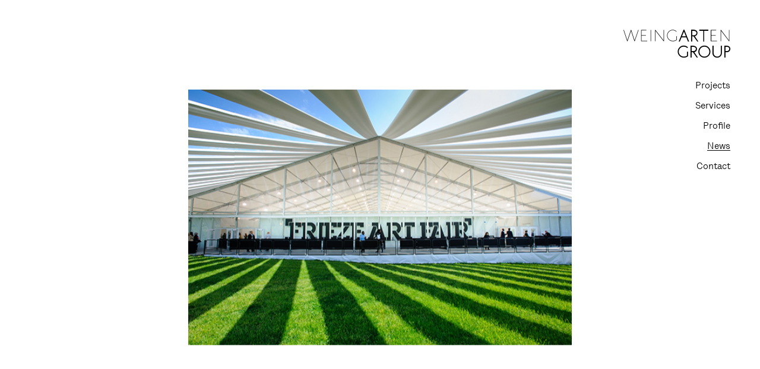

--- FILE ---
content_type: text/html; charset=UTF-8
request_url: https://weingartenartgroup.com/frieze-new-york-2016-your-wag-survival-guide-to-making-the-most-out-of-your-visit/
body_size: 15267
content:
<!doctype html>
  <html class="no-js" lang="en">
	<head>
		<meta charset="utf-8">
<script type="text/javascript">
/* <![CDATA[ */
var gform;gform||(document.addEventListener("gform_main_scripts_loaded",function(){gform.scriptsLoaded=!0}),document.addEventListener("gform/theme/scripts_loaded",function(){gform.themeScriptsLoaded=!0}),window.addEventListener("DOMContentLoaded",function(){gform.domLoaded=!0}),gform={domLoaded:!1,scriptsLoaded:!1,themeScriptsLoaded:!1,isFormEditor:()=>"function"==typeof InitializeEditor,callIfLoaded:function(o){return!(!gform.domLoaded||!gform.scriptsLoaded||!gform.themeScriptsLoaded&&!gform.isFormEditor()||(gform.isFormEditor()&&console.warn("The use of gform.initializeOnLoaded() is deprecated in the form editor context and will be removed in Gravity Forms 3.1."),o(),0))},initializeOnLoaded:function(o){gform.callIfLoaded(o)||(document.addEventListener("gform_main_scripts_loaded",()=>{gform.scriptsLoaded=!0,gform.callIfLoaded(o)}),document.addEventListener("gform/theme/scripts_loaded",()=>{gform.themeScriptsLoaded=!0,gform.callIfLoaded(o)}),window.addEventListener("DOMContentLoaded",()=>{gform.domLoaded=!0,gform.callIfLoaded(o)}))},hooks:{action:{},filter:{}},addAction:function(o,r,e,t){gform.addHook("action",o,r,e,t)},addFilter:function(o,r,e,t){gform.addHook("filter",o,r,e,t)},doAction:function(o){gform.doHook("action",o,arguments)},applyFilters:function(o){return gform.doHook("filter",o,arguments)},removeAction:function(o,r){gform.removeHook("action",o,r)},removeFilter:function(o,r,e){gform.removeHook("filter",o,r,e)},addHook:function(o,r,e,t,n){null==gform.hooks[o][r]&&(gform.hooks[o][r]=[]);var d=gform.hooks[o][r];null==n&&(n=r+"_"+d.length),gform.hooks[o][r].push({tag:n,callable:e,priority:t=null==t?10:t})},doHook:function(r,o,e){var t;if(e=Array.prototype.slice.call(e,1),null!=gform.hooks[r][o]&&((o=gform.hooks[r][o]).sort(function(o,r){return o.priority-r.priority}),o.forEach(function(o){"function"!=typeof(t=o.callable)&&(t=window[t]),"action"==r?t.apply(null,e):e[0]=t.apply(null,e)})),"filter"==r)return e[0]},removeHook:function(o,r,t,n){var e;null!=gform.hooks[o][r]&&(e=(e=gform.hooks[o][r]).filter(function(o,r,e){return!!(null!=n&&n!=o.tag||null!=t&&t!=o.priority)}),gform.hooks[o][r]=e)}});
/* ]]> */
</script>

		<meta http-equiv="X-UA-Compatible" content="IE=edge">
		<meta name="viewport" content="width=device-width, initial-scale=1">
    <script src="https://kit.fontawesome.com/1b632437c7.js" crossorigin="anonymous"></script>
		<meta name='robots' content='index, follow, max-image-preview:large, max-snippet:-1, max-video-preview:-1' />

	<!-- This site is optimized with the Yoast SEO plugin v26.6 - https://yoast.com/wordpress/plugins/seo/ -->
	<title>Frieze New York 2016: Your WAG survival guide to making the most out of your visit | Weingarten Art Group | Art Consultants and Advisors</title>
	<meta name="description" content="Art Advisory and consultation for public, corporate and private clients." />
	<link rel="canonical" href="https://weingartenartgroup.com/frieze-new-york-2016-your-wag-survival-guide-to-making-the-most-out-of-your-visit/" />
	<meta property="og:locale" content="en_US" />
	<meta property="og:type" content="article" />
	<meta property="og:title" content="Frieze New York 2016: Your WAG survival guide to making the most out of your visit | Weingarten Art Group | Art Consultants and Advisors" />
	<meta property="og:description" content="Art Advisory and consultation for public, corporate and private clients." />
	<meta property="og:url" content="https://weingartenartgroup.com/frieze-new-york-2016-your-wag-survival-guide-to-making-the-most-out-of-your-visit/" />
	<meta property="og:site_name" content="Weingarten Art Group | Art Consultants and Advisors" />
	<meta property="article:publisher" content="https://www.facebook.com/WeingartenArtGroup" />
	<meta property="article:published_time" content="2016-05-05T13:24:47+00:00" />
	<meta property="article:modified_time" content="2016-05-05T13:27:04+00:00" />
	<meta property="og:image" content="https://weingartenartgroup.com/wp-content/uploads/2016/05/293ab_apr21_frieze_img.jpg" />
	<meta property="og:image:width" content="590" />
	<meta property="og:image:height" content="393" />
	<meta property="og:image:type" content="image/jpeg" />
	<meta name="author" content="WAG" />
	<meta name="twitter:label1" content="Written by" />
	<meta name="twitter:data1" content="WAG" />
	<meta name="twitter:label2" content="Est. reading time" />
	<meta name="twitter:data2" content="2 minutes" />
	<script type="application/ld+json" class="yoast-schema-graph">{"@context":"https://schema.org","@graph":[{"@type":"WebPage","@id":"https://weingartenartgroup.com/frieze-new-york-2016-your-wag-survival-guide-to-making-the-most-out-of-your-visit/","url":"https://weingartenartgroup.com/frieze-new-york-2016-your-wag-survival-guide-to-making-the-most-out-of-your-visit/","name":"Frieze New York 2016: Your WAG survival guide to making the most out of your visit | Weingarten Art Group | Art Consultants and Advisors","isPartOf":{"@id":"https://weingartenartgroup.com/#website"},"primaryImageOfPage":{"@id":"https://weingartenartgroup.com/frieze-new-york-2016-your-wag-survival-guide-to-making-the-most-out-of-your-visit/#primaryimage"},"image":{"@id":"https://weingartenartgroup.com/frieze-new-york-2016-your-wag-survival-guide-to-making-the-most-out-of-your-visit/#primaryimage"},"thumbnailUrl":"https://weingartenartgroup.com/wp-content/uploads/2016/05/293ab_apr21_frieze_img.jpg","datePublished":"2016-05-05T13:24:47+00:00","dateModified":"2016-05-05T13:27:04+00:00","author":{"@id":"https://weingartenartgroup.com/#/schema/person/184f25db51c4ed48333b5627dd92b1bc"},"description":"Art Advisory and consultation for public, corporate and private clients.","breadcrumb":{"@id":"https://weingartenartgroup.com/frieze-new-york-2016-your-wag-survival-guide-to-making-the-most-out-of-your-visit/#breadcrumb"},"inLanguage":"en","potentialAction":[{"@type":"ReadAction","target":["https://weingartenartgroup.com/frieze-new-york-2016-your-wag-survival-guide-to-making-the-most-out-of-your-visit/"]}]},{"@type":"ImageObject","inLanguage":"en","@id":"https://weingartenartgroup.com/frieze-new-york-2016-your-wag-survival-guide-to-making-the-most-out-of-your-visit/#primaryimage","url":"https://weingartenartgroup.com/wp-content/uploads/2016/05/293ab_apr21_frieze_img.jpg","contentUrl":"https://weingartenartgroup.com/wp-content/uploads/2016/05/293ab_apr21_frieze_img.jpg","width":590,"height":393},{"@type":"BreadcrumbList","@id":"https://weingartenartgroup.com/frieze-new-york-2016-your-wag-survival-guide-to-making-the-most-out-of-your-visit/#breadcrumb","itemListElement":[{"@type":"ListItem","position":1,"name":"Home","item":"https://weingartenartgroup.com/"},{"@type":"ListItem","position":2,"name":"Frieze New York 2016: Your WAG survival guide to making the most out of your visit"}]},{"@type":"WebSite","@id":"https://weingartenartgroup.com/#website","url":"https://weingartenartgroup.com/","name":"Weingarten Art Group | Art Consultants and Advisors","description":"","potentialAction":[{"@type":"SearchAction","target":{"@type":"EntryPoint","urlTemplate":"https://weingartenartgroup.com/?s={search_term_string}"},"query-input":{"@type":"PropertyValueSpecification","valueRequired":true,"valueName":"search_term_string"}}],"inLanguage":"en"},{"@type":"Person","@id":"https://weingartenartgroup.com/#/schema/person/184f25db51c4ed48333b5627dd92b1bc","name":"WAG","image":{"@type":"ImageObject","inLanguage":"en","@id":"https://weingartenartgroup.com/#/schema/person/image/","url":"https://secure.gravatar.com/avatar/0bbeca9c605d58a45087870b3a3e5132f995b6033801e8c86503d729454659f2?s=96&d=mm&r=g","contentUrl":"https://secure.gravatar.com/avatar/0bbeca9c605d58a45087870b3a3e5132f995b6033801e8c86503d729454659f2?s=96&d=mm&r=g","caption":"WAG"},"url":"https://weingartenartgroup.com/author/theckpgroup/"}]}</script>
	<!-- / Yoast SEO plugin. -->


<link rel='dns-prefetch' href='//widgetlogic.org' />
<link rel='dns-prefetch' href='//cdnjs.cloudflare.com' />
<link rel='dns-prefetch' href='//unpkg.com' />
<link rel="alternate" type="application/rss+xml" title="Weingarten Art Group | Art Consultants and Advisors &raquo; Frieze New York 2016: Your WAG survival guide to making the most out of your visit Comments Feed" href="https://weingartenartgroup.com/frieze-new-york-2016-your-wag-survival-guide-to-making-the-most-out-of-your-visit/feed/" />
<link rel="alternate" title="oEmbed (JSON)" type="application/json+oembed" href="https://weingartenartgroup.com/wp-json/oembed/1.0/embed?url=https%3A%2F%2Fweingartenartgroup.com%2Ffrieze-new-york-2016-your-wag-survival-guide-to-making-the-most-out-of-your-visit%2F" />
<link rel="alternate" title="oEmbed (XML)" type="text/xml+oembed" href="https://weingartenartgroup.com/wp-json/oembed/1.0/embed?url=https%3A%2F%2Fweingartenartgroup.com%2Ffrieze-new-york-2016-your-wag-survival-guide-to-making-the-most-out-of-your-visit%2F&#038;format=xml" />
<style id='wp-img-auto-sizes-contain-inline-css' type='text/css'>
img:is([sizes=auto i],[sizes^="auto," i]){contain-intrinsic-size:3000px 1500px}
/*# sourceURL=wp-img-auto-sizes-contain-inline-css */
</style>
<style id='wp-block-library-inline-css' type='text/css'>
:root{--wp-block-synced-color:#7a00df;--wp-block-synced-color--rgb:122,0,223;--wp-bound-block-color:var(--wp-block-synced-color);--wp-editor-canvas-background:#ddd;--wp-admin-theme-color:#007cba;--wp-admin-theme-color--rgb:0,124,186;--wp-admin-theme-color-darker-10:#006ba1;--wp-admin-theme-color-darker-10--rgb:0,107,160.5;--wp-admin-theme-color-darker-20:#005a87;--wp-admin-theme-color-darker-20--rgb:0,90,135;--wp-admin-border-width-focus:2px}@media (min-resolution:192dpi){:root{--wp-admin-border-width-focus:1.5px}}.wp-element-button{cursor:pointer}:root .has-very-light-gray-background-color{background-color:#eee}:root .has-very-dark-gray-background-color{background-color:#313131}:root .has-very-light-gray-color{color:#eee}:root .has-very-dark-gray-color{color:#313131}:root .has-vivid-green-cyan-to-vivid-cyan-blue-gradient-background{background:linear-gradient(135deg,#00d084,#0693e3)}:root .has-purple-crush-gradient-background{background:linear-gradient(135deg,#34e2e4,#4721fb 50%,#ab1dfe)}:root .has-hazy-dawn-gradient-background{background:linear-gradient(135deg,#faaca8,#dad0ec)}:root .has-subdued-olive-gradient-background{background:linear-gradient(135deg,#fafae1,#67a671)}:root .has-atomic-cream-gradient-background{background:linear-gradient(135deg,#fdd79a,#004a59)}:root .has-nightshade-gradient-background{background:linear-gradient(135deg,#330968,#31cdcf)}:root .has-midnight-gradient-background{background:linear-gradient(135deg,#020381,#2874fc)}:root{--wp--preset--font-size--normal:16px;--wp--preset--font-size--huge:42px}.has-regular-font-size{font-size:1em}.has-larger-font-size{font-size:2.625em}.has-normal-font-size{font-size:var(--wp--preset--font-size--normal)}.has-huge-font-size{font-size:var(--wp--preset--font-size--huge)}.has-text-align-center{text-align:center}.has-text-align-left{text-align:left}.has-text-align-right{text-align:right}.has-fit-text{white-space:nowrap!important}#end-resizable-editor-section{display:none}.aligncenter{clear:both}.items-justified-left{justify-content:flex-start}.items-justified-center{justify-content:center}.items-justified-right{justify-content:flex-end}.items-justified-space-between{justify-content:space-between}.screen-reader-text{border:0;clip-path:inset(50%);height:1px;margin:-1px;overflow:hidden;padding:0;position:absolute;width:1px;word-wrap:normal!important}.screen-reader-text:focus{background-color:#ddd;clip-path:none;color:#444;display:block;font-size:1em;height:auto;left:5px;line-height:normal;padding:15px 23px 14px;text-decoration:none;top:5px;width:auto;z-index:100000}html :where(.has-border-color){border-style:solid}html :where([style*=border-top-color]){border-top-style:solid}html :where([style*=border-right-color]){border-right-style:solid}html :where([style*=border-bottom-color]){border-bottom-style:solid}html :where([style*=border-left-color]){border-left-style:solid}html :where([style*=border-width]){border-style:solid}html :where([style*=border-top-width]){border-top-style:solid}html :where([style*=border-right-width]){border-right-style:solid}html :where([style*=border-bottom-width]){border-bottom-style:solid}html :where([style*=border-left-width]){border-left-style:solid}html :where(img[class*=wp-image-]){height:auto;max-width:100%}:where(figure){margin:0 0 1em}html :where(.is-position-sticky){--wp-admin--admin-bar--position-offset:var(--wp-admin--admin-bar--height,0px)}@media screen and (max-width:600px){html :where(.is-position-sticky){--wp-admin--admin-bar--position-offset:0px}}

/*# sourceURL=wp-block-library-inline-css */
</style><style id='global-styles-inline-css' type='text/css'>
:root{--wp--preset--aspect-ratio--square: 1;--wp--preset--aspect-ratio--4-3: 4/3;--wp--preset--aspect-ratio--3-4: 3/4;--wp--preset--aspect-ratio--3-2: 3/2;--wp--preset--aspect-ratio--2-3: 2/3;--wp--preset--aspect-ratio--16-9: 16/9;--wp--preset--aspect-ratio--9-16: 9/16;--wp--preset--color--black: #000000;--wp--preset--color--cyan-bluish-gray: #abb8c3;--wp--preset--color--white: #ffffff;--wp--preset--color--pale-pink: #f78da7;--wp--preset--color--vivid-red: #cf2e2e;--wp--preset--color--luminous-vivid-orange: #ff6900;--wp--preset--color--luminous-vivid-amber: #fcb900;--wp--preset--color--light-green-cyan: #7bdcb5;--wp--preset--color--vivid-green-cyan: #00d084;--wp--preset--color--pale-cyan-blue: #8ed1fc;--wp--preset--color--vivid-cyan-blue: #0693e3;--wp--preset--color--vivid-purple: #9b51e0;--wp--preset--gradient--vivid-cyan-blue-to-vivid-purple: linear-gradient(135deg,rgb(6,147,227) 0%,rgb(155,81,224) 100%);--wp--preset--gradient--light-green-cyan-to-vivid-green-cyan: linear-gradient(135deg,rgb(122,220,180) 0%,rgb(0,208,130) 100%);--wp--preset--gradient--luminous-vivid-amber-to-luminous-vivid-orange: linear-gradient(135deg,rgb(252,185,0) 0%,rgb(255,105,0) 100%);--wp--preset--gradient--luminous-vivid-orange-to-vivid-red: linear-gradient(135deg,rgb(255,105,0) 0%,rgb(207,46,46) 100%);--wp--preset--gradient--very-light-gray-to-cyan-bluish-gray: linear-gradient(135deg,rgb(238,238,238) 0%,rgb(169,184,195) 100%);--wp--preset--gradient--cool-to-warm-spectrum: linear-gradient(135deg,rgb(74,234,220) 0%,rgb(151,120,209) 20%,rgb(207,42,186) 40%,rgb(238,44,130) 60%,rgb(251,105,98) 80%,rgb(254,248,76) 100%);--wp--preset--gradient--blush-light-purple: linear-gradient(135deg,rgb(255,206,236) 0%,rgb(152,150,240) 100%);--wp--preset--gradient--blush-bordeaux: linear-gradient(135deg,rgb(254,205,165) 0%,rgb(254,45,45) 50%,rgb(107,0,62) 100%);--wp--preset--gradient--luminous-dusk: linear-gradient(135deg,rgb(255,203,112) 0%,rgb(199,81,192) 50%,rgb(65,88,208) 100%);--wp--preset--gradient--pale-ocean: linear-gradient(135deg,rgb(255,245,203) 0%,rgb(182,227,212) 50%,rgb(51,167,181) 100%);--wp--preset--gradient--electric-grass: linear-gradient(135deg,rgb(202,248,128) 0%,rgb(113,206,126) 100%);--wp--preset--gradient--midnight: linear-gradient(135deg,rgb(2,3,129) 0%,rgb(40,116,252) 100%);--wp--preset--font-size--small: 13px;--wp--preset--font-size--medium: 20px;--wp--preset--font-size--large: 36px;--wp--preset--font-size--x-large: 42px;--wp--preset--spacing--20: 0.44rem;--wp--preset--spacing--30: 0.67rem;--wp--preset--spacing--40: 1rem;--wp--preset--spacing--50: 1.5rem;--wp--preset--spacing--60: 2.25rem;--wp--preset--spacing--70: 3.38rem;--wp--preset--spacing--80: 5.06rem;--wp--preset--shadow--natural: 6px 6px 9px rgba(0, 0, 0, 0.2);--wp--preset--shadow--deep: 12px 12px 50px rgba(0, 0, 0, 0.4);--wp--preset--shadow--sharp: 6px 6px 0px rgba(0, 0, 0, 0.2);--wp--preset--shadow--outlined: 6px 6px 0px -3px rgb(255, 255, 255), 6px 6px rgb(0, 0, 0);--wp--preset--shadow--crisp: 6px 6px 0px rgb(0, 0, 0);}:where(.is-layout-flex){gap: 0.5em;}:where(.is-layout-grid){gap: 0.5em;}body .is-layout-flex{display: flex;}.is-layout-flex{flex-wrap: wrap;align-items: center;}.is-layout-flex > :is(*, div){margin: 0;}body .is-layout-grid{display: grid;}.is-layout-grid > :is(*, div){margin: 0;}:where(.wp-block-columns.is-layout-flex){gap: 2em;}:where(.wp-block-columns.is-layout-grid){gap: 2em;}:where(.wp-block-post-template.is-layout-flex){gap: 1.25em;}:where(.wp-block-post-template.is-layout-grid){gap: 1.25em;}.has-black-color{color: var(--wp--preset--color--black) !important;}.has-cyan-bluish-gray-color{color: var(--wp--preset--color--cyan-bluish-gray) !important;}.has-white-color{color: var(--wp--preset--color--white) !important;}.has-pale-pink-color{color: var(--wp--preset--color--pale-pink) !important;}.has-vivid-red-color{color: var(--wp--preset--color--vivid-red) !important;}.has-luminous-vivid-orange-color{color: var(--wp--preset--color--luminous-vivid-orange) !important;}.has-luminous-vivid-amber-color{color: var(--wp--preset--color--luminous-vivid-amber) !important;}.has-light-green-cyan-color{color: var(--wp--preset--color--light-green-cyan) !important;}.has-vivid-green-cyan-color{color: var(--wp--preset--color--vivid-green-cyan) !important;}.has-pale-cyan-blue-color{color: var(--wp--preset--color--pale-cyan-blue) !important;}.has-vivid-cyan-blue-color{color: var(--wp--preset--color--vivid-cyan-blue) !important;}.has-vivid-purple-color{color: var(--wp--preset--color--vivid-purple) !important;}.has-black-background-color{background-color: var(--wp--preset--color--black) !important;}.has-cyan-bluish-gray-background-color{background-color: var(--wp--preset--color--cyan-bluish-gray) !important;}.has-white-background-color{background-color: var(--wp--preset--color--white) !important;}.has-pale-pink-background-color{background-color: var(--wp--preset--color--pale-pink) !important;}.has-vivid-red-background-color{background-color: var(--wp--preset--color--vivid-red) !important;}.has-luminous-vivid-orange-background-color{background-color: var(--wp--preset--color--luminous-vivid-orange) !important;}.has-luminous-vivid-amber-background-color{background-color: var(--wp--preset--color--luminous-vivid-amber) !important;}.has-light-green-cyan-background-color{background-color: var(--wp--preset--color--light-green-cyan) !important;}.has-vivid-green-cyan-background-color{background-color: var(--wp--preset--color--vivid-green-cyan) !important;}.has-pale-cyan-blue-background-color{background-color: var(--wp--preset--color--pale-cyan-blue) !important;}.has-vivid-cyan-blue-background-color{background-color: var(--wp--preset--color--vivid-cyan-blue) !important;}.has-vivid-purple-background-color{background-color: var(--wp--preset--color--vivid-purple) !important;}.has-black-border-color{border-color: var(--wp--preset--color--black) !important;}.has-cyan-bluish-gray-border-color{border-color: var(--wp--preset--color--cyan-bluish-gray) !important;}.has-white-border-color{border-color: var(--wp--preset--color--white) !important;}.has-pale-pink-border-color{border-color: var(--wp--preset--color--pale-pink) !important;}.has-vivid-red-border-color{border-color: var(--wp--preset--color--vivid-red) !important;}.has-luminous-vivid-orange-border-color{border-color: var(--wp--preset--color--luminous-vivid-orange) !important;}.has-luminous-vivid-amber-border-color{border-color: var(--wp--preset--color--luminous-vivid-amber) !important;}.has-light-green-cyan-border-color{border-color: var(--wp--preset--color--light-green-cyan) !important;}.has-vivid-green-cyan-border-color{border-color: var(--wp--preset--color--vivid-green-cyan) !important;}.has-pale-cyan-blue-border-color{border-color: var(--wp--preset--color--pale-cyan-blue) !important;}.has-vivid-cyan-blue-border-color{border-color: var(--wp--preset--color--vivid-cyan-blue) !important;}.has-vivid-purple-border-color{border-color: var(--wp--preset--color--vivid-purple) !important;}.has-vivid-cyan-blue-to-vivid-purple-gradient-background{background: var(--wp--preset--gradient--vivid-cyan-blue-to-vivid-purple) !important;}.has-light-green-cyan-to-vivid-green-cyan-gradient-background{background: var(--wp--preset--gradient--light-green-cyan-to-vivid-green-cyan) !important;}.has-luminous-vivid-amber-to-luminous-vivid-orange-gradient-background{background: var(--wp--preset--gradient--luminous-vivid-amber-to-luminous-vivid-orange) !important;}.has-luminous-vivid-orange-to-vivid-red-gradient-background{background: var(--wp--preset--gradient--luminous-vivid-orange-to-vivid-red) !important;}.has-very-light-gray-to-cyan-bluish-gray-gradient-background{background: var(--wp--preset--gradient--very-light-gray-to-cyan-bluish-gray) !important;}.has-cool-to-warm-spectrum-gradient-background{background: var(--wp--preset--gradient--cool-to-warm-spectrum) !important;}.has-blush-light-purple-gradient-background{background: var(--wp--preset--gradient--blush-light-purple) !important;}.has-blush-bordeaux-gradient-background{background: var(--wp--preset--gradient--blush-bordeaux) !important;}.has-luminous-dusk-gradient-background{background: var(--wp--preset--gradient--luminous-dusk) !important;}.has-pale-ocean-gradient-background{background: var(--wp--preset--gradient--pale-ocean) !important;}.has-electric-grass-gradient-background{background: var(--wp--preset--gradient--electric-grass) !important;}.has-midnight-gradient-background{background: var(--wp--preset--gradient--midnight) !important;}.has-small-font-size{font-size: var(--wp--preset--font-size--small) !important;}.has-medium-font-size{font-size: var(--wp--preset--font-size--medium) !important;}.has-large-font-size{font-size: var(--wp--preset--font-size--large) !important;}.has-x-large-font-size{font-size: var(--wp--preset--font-size--x-large) !important;}
/*# sourceURL=global-styles-inline-css */
</style>

<style id='classic-theme-styles-inline-css' type='text/css'>
/*! This file is auto-generated */
.wp-block-button__link{color:#fff;background-color:#32373c;border-radius:9999px;box-shadow:none;text-decoration:none;padding:calc(.667em + 2px) calc(1.333em + 2px);font-size:1.125em}.wp-block-file__button{background:#32373c;color:#fff;text-decoration:none}
/*# sourceURL=/wp-includes/css/classic-themes.min.css */
</style>
<link rel='stylesheet' id='block-widget-css' href='https://weingartenartgroup.com/wp-content/plugins/widget-logic/block_widget/css/widget.css?ver=1726689940' type='text/css' media='all' />
<link rel='stylesheet' id='responsive-lightbox-swipebox-front-css' href='https://weingartenartgroup.com/wp-content/plugins/envato-wordpress-toolkit/assets/swipebox/source/swipebox.css?ver=6.9' type='text/css' media='all' />
<link rel='stylesheet' id='lbwps-styles-photoswipe5-main-css' href='https://weingartenartgroup.com/wp-content/plugins/lightbox-photoswipe/assets/ps5/styles/main.css?ver=5.8.2' type='text/css' media='all' />
<link rel='stylesheet' id='flickity-css-css' href='https://cdnjs.cloudflare.com/ajax/libs/flickity/2.2.2/flickity.min.css?ver=6.9' type='text/css' media='all' />
<link rel='stylesheet' id='flickity-fade-css-css' href='https://unpkg.com/flickity-fade@1/flickity-fade.css?ver=6.9' type='text/css' media='all' />
<link rel='stylesheet' id='app-css' href='https://weingartenartgroup.com/wp-content/themes/weingartenartgroup/assets/css/app.css?ver=1.28' type='text/css' media='all' />
<script type="text/javascript" src="https://weingartenartgroup.com/wp-content/plugins/jquery-manager/assets/js/jquery-3.5.1.min.js" id="jquery-core-js"></script>
<script type="text/javascript" src="https://weingartenartgroup.com/wp-content/plugins/jquery-manager/assets/js/jquery-migrate-3.3.0.min.js" id="jquery-migrate-js"></script>
<script type="text/javascript" src="https://weingartenartgroup.com/wp-content/plugins/envato-wordpress-toolkit/assets/swipebox/source/jquery.swipebox.min.js?ver=6.9" id="responsive-lightbox-swipebox-js"></script>
<script type="text/javascript" id="responsive-lightbox-front-js-extra">
/* <![CDATA[ */
var rlArgs = {"script":"swipebox","selector":"lightbox","custom_events":"","activeGalleries":"1","animation":"1","hideBars":"1","hideBarsDelay":"5000","videoMaxWidth":"1080"};
//# sourceURL=responsive-lightbox-front-js-extra
/* ]]> */
</script>
<script type="text/javascript" src="https://weingartenartgroup.com/wp-content/plugins/envato-wordpress-toolkit/js/front.js?ver=6.9" id="responsive-lightbox-front-js"></script>
<link rel="https://api.w.org/" href="https://weingartenartgroup.com/wp-json/" /><link rel="alternate" title="JSON" type="application/json" href="https://weingartenartgroup.com/wp-json/wp/v2/posts/2316" /><link rel="EditURI" type="application/rsd+xml" title="RSD" href="https://weingartenartgroup.com/xmlrpc.php?rsd" />
<link rel='shortlink' href='https://weingartenartgroup.com/?p=2316' />
<link rel="shortcut icon" href="https://weingartenartgroup.com/wp-content/uploads/2021/03/Profile-Picture.ico" type="image/x-icon" /><!-- Favi -->	</head>
	<body class="wp-singular post-template-default single single-post postid-2316 single-format-standard wp-theme-weingartenartgroup body not-home post-type-post page-frieze-new-york-2016-your-wag-survival-guide-to-making-the-most-out-of-your-visit page-dark">

    <header>
  <div class="mobile-header">
    <div class="grid-x grid-margin-x align-justify">
      <div class="cell shrink">
        <span class="icon-close mobile-toggle"></span>
      </div>
      <div class="cell shrink hide-for-large">
        <span class="icon-w mobile-toggle"></span>
        <a href="/">
          <span class="icon-logo"></span>
        </a>
      </div>
      <div class="cell shrink show-for-large">
        <a href="/" class="logo-link">
          <span class="icon-w icon-w-moving"></span>
          <span class="icon-logo"></span>
        </a>
      </div>
    </div>
  </div>
  <nav>
    <ul>
      <li>
        <a href="https://weingartenartgroup.com/our-portfolio/" class="">Projects</a>
      </li>
      <li>
        <a href="https://weingartenartgroup.com/services/" class="">Services</a>
      </li>
      <li>
        <a href="https://weingartenartgroup.com/profiles/" class="">Profile</a>
      </li>
      <li>
        <a href="https://weingartenartgroup.com/news/" class="active">News</a>
      </li>
      <li class="contact-toggle show-for-large">
        <a href="#">Contact</a>
      </li>
      <li class="contact-toggle-mobile hide-for-large">
        <a href="#">Contact</a>
      </li>
    </ul>
  </nav>
  <div class="contact-pane">
    
                <div class='gf_browser_chrome gform_wrapper gform_legacy_markup_wrapper gform-theme--no-framework' data-form-theme='legacy' data-form-index='0' id='gform_wrapper_1' ><div id='gf_1' class='gform_anchor' tabindex='-1'></div><form method='post' enctype='multipart/form-data' target='gform_ajax_frame_1' id='gform_1'  action='/frieze-new-york-2016-your-wag-survival-guide-to-making-the-most-out-of-your-visit/#gf_1' data-formid='1' novalidate>
                        <div class='gform-body gform_body'><ul id='gform_fields_1' class='gform_fields top_label form_sublabel_below description_below validation_below'><li id="field_1_5" class="gfield gfield--type-html gfield_html gfield_html_formatted gfield_no_follows_desc field_sublabel_below gfield--no-description field_description_below field_validation_below gfield_visibility_visible"  ><h3>How can we help?</h3></li><li id="field_1_1" class="gfield gfield--type-text gfield_contains_required field_sublabel_below gfield--no-description field_description_below field_validation_below gfield_visibility_visible"  ><label class='gfield_label gform-field-label' for='input_1_1'>Name<span class="gfield_required"><span class="gfield_required gfield_required_asterisk">*</span></span></label><div class='ginput_container ginput_container_text'><input name='input_1' id='input_1_1' type='text' value='' class='medium'    placeholder='Lea Weingarten' aria-required="true" aria-invalid="false"   /></div></li><li id="field_1_2" class="gfield gfield--type-email gfield_contains_required field_sublabel_below gfield--no-description field_description_below field_validation_below gfield_visibility_visible"  ><label class='gfield_label gform-field-label' for='input_1_2'>Email<span class="gfield_required"><span class="gfield_required gfield_required_asterisk">*</span></span></label><div class='ginput_container ginput_container_email'>
                            <input name='input_2' id='input_1_2' type='email' value='' class='medium'   placeholder='name@gmail.com' aria-required="true" aria-invalid="false"  />
                        </div></li><li id="field_1_3" class="gfield gfield--type-phone field_sublabel_below gfield--no-description field_description_below field_validation_below gfield_visibility_visible"  ><label class='gfield_label gform-field-label' for='input_1_3'>Phone</label><div class='ginput_container ginput_container_phone'><input name='input_3' id='input_1_3' type='tel' value='' class='medium'  placeholder='(000) 000-0000'  aria-invalid="false"   /></div></li><li id="field_1_4" class="gfield gfield--type-textarea gfield_contains_required field_sublabel_below gfield--no-description field_description_below field_validation_below gfield_visibility_visible"  ><label class='gfield_label gform-field-label' for='input_1_4'>Message<span class="gfield_required"><span class="gfield_required gfield_required_asterisk">*</span></span></label><div class='ginput_container ginput_container_textarea'><textarea name='input_4' id='input_1_4' class='textarea medium'    placeholder='Hello…' aria-required="true" aria-invalid="false"   rows='10' cols='50'></textarea></div></li></ul></div>
        <div class='gform-footer gform_footer top_label'> <input type='submit' id='gform_submit_button_1' class='gform_button button' onclick='gform.submission.handleButtonClick(this);' data-submission-type='submit' value='Send'  /> <input type='hidden' name='gform_ajax' value='form_id=1&amp;title=&amp;description=&amp;tabindex=0&amp;theme=legacy&amp;hash=8bb4b631b6eab90dccbf061c519d9fc5' />
            <input type='hidden' class='gform_hidden' name='gform_submission_method' data-js='gform_submission_method_1' value='iframe' />
            <input type='hidden' class='gform_hidden' name='gform_theme' data-js='gform_theme_1' id='gform_theme_1' value='legacy' />
            <input type='hidden' class='gform_hidden' name='gform_style_settings' data-js='gform_style_settings_1' id='gform_style_settings_1' value='' />
            <input type='hidden' class='gform_hidden' name='is_submit_1' value='1' />
            <input type='hidden' class='gform_hidden' name='gform_submit' value='1' />
            
            <input type='hidden' class='gform_hidden' name='gform_unique_id' value='' />
            <input type='hidden' class='gform_hidden' name='state_1' value='WyJbXSIsImQxYTNlNWU0ZTNkNTFhOGRhYTc5ODFlZTMxN2YyYjI3Il0=' />
            <input type='hidden' autocomplete='off' class='gform_hidden' name='gform_target_page_number_1' id='gform_target_page_number_1' value='0' />
            <input type='hidden' autocomplete='off' class='gform_hidden' name='gform_source_page_number_1' id='gform_source_page_number_1' value='1' />
            <input type='hidden' name='gform_field_values' value='' />
            
        </div>
                        <p style="display: none !important;" class="akismet-fields-container" data-prefix="ak_"><label>&#916;<textarea name="ak_hp_textarea" cols="45" rows="8" maxlength="100"></textarea></label><input type="hidden" id="ak_js_1" name="ak_js" value="228"/><script>document.getElementById( "ak_js_1" ).setAttribute( "value", ( new Date() ).getTime() );</script></p></form>
                        </div>
		                <iframe style='display:none;width:0px;height:0px;' src='about:blank' name='gform_ajax_frame_1' id='gform_ajax_frame_1' title='This iframe contains the logic required to handle Ajax powered Gravity Forms.'></iframe>
		                <script type="text/javascript">
/* <![CDATA[ */
 gform.initializeOnLoaded( function() {gformInitSpinner( 1, 'https://weingartenartgroup.com/wp-content/plugins/gravityforms/images/spinner.svg', true );jQuery('#gform_ajax_frame_1').on('load',function(){var contents = jQuery(this).contents().find('*').html();var is_postback = contents.indexOf('GF_AJAX_POSTBACK') >= 0;if(!is_postback){return;}var form_content = jQuery(this).contents().find('#gform_wrapper_1');var is_confirmation = jQuery(this).contents().find('#gform_confirmation_wrapper_1').length > 0;var is_redirect = contents.indexOf('gformRedirect(){') >= 0;var is_form = form_content.length > 0 && ! is_redirect && ! is_confirmation;var mt = parseInt(jQuery('html').css('margin-top'), 10) + parseInt(jQuery('body').css('margin-top'), 10) + 100;if(is_form){jQuery('#gform_wrapper_1').html(form_content.html());if(form_content.hasClass('gform_validation_error')){jQuery('#gform_wrapper_1').addClass('gform_validation_error');} else {jQuery('#gform_wrapper_1').removeClass('gform_validation_error');}setTimeout( function() { /* delay the scroll by 50 milliseconds to fix a bug in chrome */ jQuery(document).scrollTop(jQuery('#gform_wrapper_1').offset().top - mt); }, 50 );if(window['gformInitDatepicker']) {gformInitDatepicker();}if(window['gformInitPriceFields']) {gformInitPriceFields();}var current_page = jQuery('#gform_source_page_number_1').val();gformInitSpinner( 1, 'https://weingartenartgroup.com/wp-content/plugins/gravityforms/images/spinner.svg', true );jQuery(document).trigger('gform_page_loaded', [1, current_page]);window['gf_submitting_1'] = false;}else if(!is_redirect){var confirmation_content = jQuery(this).contents().find('.GF_AJAX_POSTBACK').html();if(!confirmation_content){confirmation_content = contents;}jQuery('#gform_wrapper_1').replaceWith(confirmation_content);jQuery(document).scrollTop(jQuery('#gf_1').offset().top - mt);jQuery(document).trigger('gform_confirmation_loaded', [1]);window['gf_submitting_1'] = false;wp.a11y.speak(jQuery('#gform_confirmation_message_1').text());}else{jQuery('#gform_1').append(contents);if(window['gformRedirect']) {gformRedirect();}}jQuery(document).trigger("gform_pre_post_render", [{ formId: "1", currentPage: "current_page", abort: function() { this.preventDefault(); } }]);        if (event && event.defaultPrevented) {                return;        }        const gformWrapperDiv = document.getElementById( "gform_wrapper_1" );        if ( gformWrapperDiv ) {            const visibilitySpan = document.createElement( "span" );            visibilitySpan.id = "gform_visibility_test_1";            gformWrapperDiv.insertAdjacentElement( "afterend", visibilitySpan );        }        const visibilityTestDiv = document.getElementById( "gform_visibility_test_1" );        let postRenderFired = false;        function triggerPostRender() {            if ( postRenderFired ) {                return;            }            postRenderFired = true;            gform.core.triggerPostRenderEvents( 1, current_page );            if ( visibilityTestDiv ) {                visibilityTestDiv.parentNode.removeChild( visibilityTestDiv );            }        }        function debounce( func, wait, immediate ) {            var timeout;            return function() {                var context = this, args = arguments;                var later = function() {                    timeout = null;                    if ( !immediate ) func.apply( context, args );                };                var callNow = immediate && !timeout;                clearTimeout( timeout );                timeout = setTimeout( later, wait );                if ( callNow ) func.apply( context, args );            };        }        const debouncedTriggerPostRender = debounce( function() {            triggerPostRender();        }, 200 );        if ( visibilityTestDiv && visibilityTestDiv.offsetParent === null ) {            const observer = new MutationObserver( ( mutations ) => {                mutations.forEach( ( mutation ) => {                    if ( mutation.type === 'attributes' && visibilityTestDiv.offsetParent !== null ) {                        debouncedTriggerPostRender();                        observer.disconnect();                    }                });            });            observer.observe( document.body, {                attributes: true,                childList: false,                subtree: true,                attributeFilter: [ 'style', 'class' ],            });        } else {            triggerPostRender();        }    } );} ); 
/* ]]> */
</script>
    <div class="contact-info">
      <p class="address"><a href="https://goo.gl/maps/CbGs2CfwmpQUHFD29" target="_blank" rel="noopener"><strong>Weingarten Art Group</strong><br />
2422 Bartlett St, Unit F<br />
Houston, Texas 77098</a></p>
<p><a href="mailto:info@weingartenartgroup.com">info@weingartenartgroup.com</a><br />
<a href="tel:7135200561">713.520.0561</a></p>
      <p>
                                <a href="https://www.facebook.com/WeingartenArtGroup" target="_blank">Facebook</a><br>
                                        <a href="http://instagram.com/weingartenartgroup/" target="_blank">Instagram</a><br>
                                        <a href="https://www.linkedin.com/company/weingarten-art-group" target="_blank">Linkedin</a><br>
                                        <a href="http://www.pinterest.com/weingartenartgp/" target="_blank">Pinterest</a><br>
                    </p>
    </div>
  </div>
  <div class="background"></div>
</header>

<main>

  <div class="main-image">
    <div class="content-move-fade">
      <div class="grid-container">
        <div class="grid-x grid-margin-x align-center">
          <div class="cell medium-8">
            <p>
              <img width="590" height="393" src="https://weingartenartgroup.com/wp-content/uploads/2016/05/293ab_apr21_frieze_img.jpg" class="attachment-full size-full wp-post-image" alt="" decoding="async" fetchpriority="high" srcset="https://weingartenartgroup.com/wp-content/uploads/2016/05/293ab_apr21_frieze_img.jpg 590w, https://weingartenartgroup.com/wp-content/uploads/2016/05/293ab_apr21_frieze_img-300x199.jpg 300w, https://weingartenartgroup.com/wp-content/uploads/2016/05/293ab_apr21_frieze_img-250x166.jpg 250w, https://weingartenartgroup.com/wp-content/uploads/2016/05/293ab_apr21_frieze_img-516x344.jpg 516w" sizes="(max-width: 590px) 100vw, 590px" />            </p>
          </div>
        </div>
      </div>
    </div>
  </div>

  <div class="content">
    <div class="grid-container">
      <div class="content-move-fade">
        <div class="grid-x grid-margin-x align-center">
          <div class="cell medium-8">
            <div class="text-content">
              <h5>
                Acquisitions              </h5>
              <h1>Frieze New York 2016: Your WAG survival guide to making the most out of your visit</h1>
              <p><img decoding="async" class="alignleft wp-image-143" src="http://weingartenartgroup.com/wp-content/uploads/2014/06/lea-300x300.png" alt="lea" width="83" height="100" srcset="https://weingartenartgroup.com/wp-content/uploads/2014/06/lea-249x300.png 249w, https://weingartenartgroup.com/wp-content/uploads/2014/06/lea-250x300.png 250w, https://weingartenartgroup.com/wp-content/uploads/2014/06/lea-285x344.png 285w, https://weingartenartgroup.com/wp-content/uploads/2014/06/lea.png 379w" sizes="(max-width: 83px) 100vw, 83px" />More than 200 gallerists from some 31 countries comprise Frieze New York&#8217;s impressive showing this year in what&#8217;s perhaps the event&#8217;s most comprehensive lineup. The art fair is divided into four sections. In addition to the main gallery area, featured sections themed Frame, Focus and Spotlight help visitors plan their day.</p>
<p>Head to Frame to visit young galleries that represent artists who haven&#8217;t yet been shown in an international event. Focus features pieces that were created specifically for Frieze New York, an opportunity for collectors to pore over works that represent what&#8217;s being created today. As for the Spotlight section, that&#8217;s dedicated to solo shows of 20th century masterpieces, particularly art pieces dating from the 1960s forward.</p>
<p>After studying submissions from more than 150 galleries, I am most excited about:</p>
<p>1. <a href="http://www.cheimread.com" target="_blank">Cheim &amp; Reid</a>: The gallery never disappoints. <a href="https://news.artnet.com/people/adam-sheffer-named-president-art-dealers-association-america-335624" target="_blank">Adam Sheffer</a>, a partner at Cheim &amp; Read, was named president of the Art Dealers Association of America (ADAA) last year. The booth will exhibit works by Jenny Holzer, Louise Bourgeois, Joan Mitchell.</p>

		<style type="text/css">
			#gallery-1 {
				margin: auto;
			}
			#gallery-1 .gallery-item {
				float: left;
				margin-top: 10px;
				text-align: center;
				width: 33%;
			}
			#gallery-1 img {
				border: 2px solid #cfcfcf;
			}
			#gallery-1 .gallery-caption {
				margin-left: 0;
			}
			/* see gallery_shortcode() in wp-includes/media.php */
		</style>
		<div id='gallery-1' class='gallery galleryid-2316 gallery-columns-3 gallery-size-thumbnail'><dl class='gallery-item'>
			<dt class='gallery-icon landscape'>
				<a href='https://weingartenartgroup.com/wp-content/uploads/2016/05/Screen-Shot-2016-05-05-at-7.45.25-AM.png' rel="lightbox[gallery-1]" data-lbwps-width="903" data-lbwps-height="543" data-lbwps-srcsmall="https://www.weingartenartgroup.com/wp-content/uploads/2016/05/Screen-Shot-2016-05-05-at-7.45.25-AM-300x180.png" data-lbwps-caption="Louise Bourgeois"><img decoding="async" width="300" height="300" src="https://weingartenartgroup.com/wp-content/uploads/2016/05/Screen-Shot-2016-05-05-at-7.45.25-AM-300x300.png" class="attachment-thumbnail size-thumbnail" alt="" aria-describedby="gallery-1-2320" srcset="https://weingartenartgroup.com/wp-content/uploads/2016/05/Screen-Shot-2016-05-05-at-7.45.25-AM-300x300.png 300w, https://weingartenartgroup.com/wp-content/uploads/2016/05/Screen-Shot-2016-05-05-at-7.45.25-AM-420x420.png 420w" sizes="(max-width: 300px) 100vw, 300px" /></a>
			</dt>
				<dd class='wp-caption-text gallery-caption' id='gallery-1-2320'>
				Louise Bourgeois
				</dd></dl><dl class='gallery-item'>
			<dt class='gallery-icon portrait'>
				<a href='https://weingartenartgroup.com/wp-content/uploads/2016/05/Screen-Shot-2016-05-05-at-7.45.36-AM.png' rel="lightbox[gallery-1]" data-lbwps-width="470" data-lbwps-height="600" data-lbwps-srcsmall="https://www.weingartenartgroup.com/wp-content/uploads/2016/05/Screen-Shot-2016-05-05-at-7.45.36-AM-235x300.png" data-lbwps-caption="Joan Mitchell"><img decoding="async" width="300" height="300" src="https://weingartenartgroup.com/wp-content/uploads/2016/05/Screen-Shot-2016-05-05-at-7.45.36-AM-300x300.png" class="attachment-thumbnail size-thumbnail" alt="" aria-describedby="gallery-1-2319" srcset="https://weingartenartgroup.com/wp-content/uploads/2016/05/Screen-Shot-2016-05-05-at-7.45.36-AM-300x300.png 300w, https://weingartenartgroup.com/wp-content/uploads/2016/05/Screen-Shot-2016-05-05-at-7.45.36-AM-420x420.png 420w" sizes="(max-width: 300px) 100vw, 300px" /></a>
			</dt>
				<dd class='wp-caption-text gallery-caption' id='gallery-1-2319'>
				Joan Mitchell
				</dd></dl><dl class='gallery-item'>
			<dt class='gallery-icon portrait'>
				<a href='https://weingartenartgroup.com/wp-content/uploads/2016/05/Screen-Shot-2016-05-05-at-8.23.13-AM.png' rel="lightbox[gallery-1]" data-lbwps-width="468" data-lbwps-height="599" data-lbwps-srcsmall="https://www.weingartenartgroup.com/wp-content/uploads/2016/05/Screen-Shot-2016-05-05-at-8.23.13-AM-234x300.png" data-lbwps-caption="Jenny Holzer"><img decoding="async" width="300" height="300" src="https://weingartenartgroup.com/wp-content/uploads/2016/05/Screen-Shot-2016-05-05-at-8.23.13-AM-300x300.png" class="attachment-thumbnail size-thumbnail" alt="" aria-describedby="gallery-1-2334" srcset="https://weingartenartgroup.com/wp-content/uploads/2016/05/Screen-Shot-2016-05-05-at-8.23.13-AM-300x300.png 300w, https://weingartenartgroup.com/wp-content/uploads/2016/05/Screen-Shot-2016-05-05-at-8.23.13-AM-420x420.png 420w" sizes="(max-width: 300px) 100vw, 300px" /></a>
			</dt>
				<dd class='wp-caption-text gallery-caption' id='gallery-1-2334'>
				Jenny Holzer
				</dd></dl><br style="clear: both" />
		</div>

<p>2. <a href="http://www.303gallery.com" target="_blank">303 Gallery</a>: Opening a new space this week in Chelsea with Alicia Kwade as the inaugural show, the gallery  is getting a lot of press. We&#8217;re excited about works by Mary Heilmann, Doug Aitken and Rodney Graham.</p>

		<style type="text/css">
			#gallery-2 {
				margin: auto;
			}
			#gallery-2 .gallery-item {
				float: left;
				margin-top: 10px;
				text-align: center;
				width: 33%;
			}
			#gallery-2 img {
				border: 2px solid #cfcfcf;
			}
			#gallery-2 .gallery-caption {
				margin-left: 0;
			}
			/* see gallery_shortcode() in wp-includes/media.php */
		</style>
		<div id='gallery-2' class='gallery galleryid-2316 gallery-columns-3 gallery-size-thumbnail'><dl class='gallery-item'>
			<dt class='gallery-icon landscape'>
				<a href='https://weingartenartgroup.com/wp-content/uploads/2016/05/Screen-Shot-2016-05-05-at-7.53.18-AM.png' rel="lightbox[gallery-2]" data-lbwps-width="616" data-lbwps-height="615" data-lbwps-srcsmall="https://www.weingartenartgroup.com/wp-content/uploads/2016/05/Screen-Shot-2016-05-05-at-7.53.18-AM-300x300.png" data-lbwps-caption="Doug Aitken"><img decoding="async" width="300" height="300" src="https://weingartenartgroup.com/wp-content/uploads/2016/05/Screen-Shot-2016-05-05-at-7.53.18-AM-300x300.png" class="attachment-thumbnail size-thumbnail" alt="" aria-describedby="gallery-2-2324" srcset="https://weingartenartgroup.com/wp-content/uploads/2016/05/Screen-Shot-2016-05-05-at-7.53.18-AM-300x300.png 300w, https://weingartenartgroup.com/wp-content/uploads/2016/05/Screen-Shot-2016-05-05-at-7.53.18-AM-250x249.png 250w, https://weingartenartgroup.com/wp-content/uploads/2016/05/Screen-Shot-2016-05-05-at-7.53.18-AM-420x420.png 420w, https://weingartenartgroup.com/wp-content/uploads/2016/05/Screen-Shot-2016-05-05-at-7.53.18-AM-344x344.png 344w, https://weingartenartgroup.com/wp-content/uploads/2016/05/Screen-Shot-2016-05-05-at-7.53.18-AM.png 616w" sizes="(max-width: 300px) 100vw, 300px" /></a>
			</dt>
				<dd class='wp-caption-text gallery-caption' id='gallery-2-2324'>
				Doug Aitken
				</dd></dl><dl class='gallery-item'>
			<dt class='gallery-icon portrait'>
				<a href='https://weingartenartgroup.com/wp-content/uploads/2016/05/Screen-Shot-2016-05-05-at-7.52.59-AM.png' rel="lightbox[gallery-2]" data-lbwps-width="472" data-lbwps-height="585" data-lbwps-srcsmall="https://www.weingartenartgroup.com/wp-content/uploads/2016/05/Screen-Shot-2016-05-05-at-7.52.59-AM-242x300.png" data-lbwps-caption="Mary Heilmann"><img decoding="async" width="300" height="300" src="https://weingartenartgroup.com/wp-content/uploads/2016/05/Screen-Shot-2016-05-05-at-7.52.59-AM-300x300.png" class="attachment-thumbnail size-thumbnail" alt="" aria-describedby="gallery-2-2323" srcset="https://weingartenartgroup.com/wp-content/uploads/2016/05/Screen-Shot-2016-05-05-at-7.52.59-AM-300x300.png 300w, https://weingartenartgroup.com/wp-content/uploads/2016/05/Screen-Shot-2016-05-05-at-7.52.59-AM-420x420.png 420w" sizes="(max-width: 300px) 100vw, 300px" /></a>
			</dt>
				<dd class='wp-caption-text gallery-caption' id='gallery-2-2323'>
				Mary Heilmann
				</dd></dl><dl class='gallery-item'>
			<dt class='gallery-icon portrait'>
				<a href='https://weingartenartgroup.com/wp-content/uploads/2016/05/Screen-Shot-2016-05-05-at-7.53.10-AM.png' rel="lightbox[gallery-2]" data-lbwps-width="628" data-lbwps-height="701" data-lbwps-srcsmall="https://www.weingartenartgroup.com/wp-content/uploads/2016/05/Screen-Shot-2016-05-05-at-7.53.10-AM-268x300.png" data-lbwps-caption="Rodney Graham"><img decoding="async" width="300" height="300" src="https://weingartenartgroup.com/wp-content/uploads/2016/05/Screen-Shot-2016-05-05-at-7.53.10-AM-300x300.png" class="attachment-thumbnail size-thumbnail" alt="" aria-describedby="gallery-2-2322" srcset="https://weingartenartgroup.com/wp-content/uploads/2016/05/Screen-Shot-2016-05-05-at-7.53.10-AM-300x300.png 300w, https://weingartenartgroup.com/wp-content/uploads/2016/05/Screen-Shot-2016-05-05-at-7.53.10-AM-420x420.png 420w" sizes="(max-width: 300px) 100vw, 300px" /></a>
			</dt>
				<dd class='wp-caption-text gallery-caption' id='gallery-2-2322'>
				Rodney Graham
				</dd></dl><br style="clear: both" />
		</div>

<p>&nbsp;</p>
<p>3. <a href="http://mariangoodman.com" target="_blank">Marian Goodman Gallery</a>: A must see is the gallery&#8217;s solo presentation of William Kentridge, who just installed a 1804-foot <a href="http://hyperallergic.com/233209/william-kentridge-plans-massive-vanishing-mural-in-rome/" target="_blank">mural in Rome</a> along the River Tiber.</p>

		<style type="text/css">
			#gallery-3 {
				margin: auto;
			}
			#gallery-3 .gallery-item {
				float: left;
				margin-top: 10px;
				text-align: center;
				width: 50%;
			}
			#gallery-3 img {
				border: 2px solid #cfcfcf;
			}
			#gallery-3 .gallery-caption {
				margin-left: 0;
			}
			/* see gallery_shortcode() in wp-includes/media.php */
		</style>
		<div id='gallery-3' class='gallery galleryid-2316 gallery-columns-2 gallery-size-thumbnail'><dl class='gallery-item'>
			<dt class='gallery-icon landscape'>
				<a href='https://weingartenartgroup.com/wp-content/uploads/2016/05/Screen-Shot-2016-05-05-at-8.00.09-AM.png' rel="lightbox[gallery-3]" data-lbwps-width="828" data-lbwps-height="681" data-lbwps-srcsmall="https://www.weingartenartgroup.com/wp-content/uploads/2016/05/Screen-Shot-2016-05-05-at-8.00.09-AM-300x246.png" data-lbwps-caption="William Kentridge"><img decoding="async" width="300" height="300" src="https://weingartenartgroup.com/wp-content/uploads/2016/05/Screen-Shot-2016-05-05-at-8.00.09-AM-300x300.png" class="attachment-thumbnail size-thumbnail" alt="" aria-describedby="gallery-3-2326" srcset="https://weingartenartgroup.com/wp-content/uploads/2016/05/Screen-Shot-2016-05-05-at-8.00.09-AM-300x300.png 300w, https://weingartenartgroup.com/wp-content/uploads/2016/05/Screen-Shot-2016-05-05-at-8.00.09-AM-420x420.png 420w" sizes="(max-width: 300px) 100vw, 300px" /></a>
			</dt>
				<dd class='wp-caption-text gallery-caption' id='gallery-3-2326'>
				William Kentridge
				</dd></dl><dl class='gallery-item'>
			<dt class='gallery-icon landscape'>
				<a href='https://weingartenartgroup.com/wp-content/uploads/2016/05/Screen-Shot-2016-05-05-at-7.59.58-AM.png' rel="lightbox[gallery-3]" data-lbwps-width="739" data-lbwps-height="504" data-lbwps-srcsmall="https://www.weingartenartgroup.com/wp-content/uploads/2016/05/Screen-Shot-2016-05-05-at-7.59.58-AM-300x204.png" data-lbwps-caption="William Kentridge"><img decoding="async" width="300" height="300" src="https://weingartenartgroup.com/wp-content/uploads/2016/05/Screen-Shot-2016-05-05-at-7.59.58-AM-300x300.png" class="attachment-thumbnail size-thumbnail" alt="" aria-describedby="gallery-3-2325" srcset="https://weingartenartgroup.com/wp-content/uploads/2016/05/Screen-Shot-2016-05-05-at-7.59.58-AM-300x300.png 300w, https://weingartenartgroup.com/wp-content/uploads/2016/05/Screen-Shot-2016-05-05-at-7.59.58-AM-420x420.png 420w" sizes="(max-width: 300px) 100vw, 300px" /></a>
			</dt>
				<dd class='wp-caption-text gallery-caption' id='gallery-3-2325'>
				William Kentridge
				</dd></dl><br style="clear: both" />
		</div>

<p>4. <a href="https://www.crousel.com/home/" target="_blank">Galerie Chantal Crousel</a>: This Paris-based gallery has a beautiful program with works by Wolfgang Tillmans, Oscar Tuazon and Heimo Zoebering.</p>

		<style type="text/css">
			#gallery-4 {
				margin: auto;
			}
			#gallery-4 .gallery-item {
				float: left;
				margin-top: 10px;
				text-align: center;
				width: 33%;
			}
			#gallery-4 img {
				border: 2px solid #cfcfcf;
			}
			#gallery-4 .gallery-caption {
				margin-left: 0;
			}
			/* see gallery_shortcode() in wp-includes/media.php */
		</style>
		<div id='gallery-4' class='gallery galleryid-2316 gallery-columns-3 gallery-size-thumbnail'><dl class='gallery-item'>
			<dt class='gallery-icon portrait'>
				<a href='https://weingartenartgroup.com/wp-content/uploads/2016/05/Screen-Shot-2016-05-05-at-8.03.35-AM.png' rel="lightbox[gallery-4]" data-lbwps-width="491" data-lbwps-height="694" data-lbwps-srcsmall="https://www.weingartenartgroup.com/wp-content/uploads/2016/05/Screen-Shot-2016-05-05-at-8.03.35-AM-212x300.png" data-lbwps-caption="Heimo Zobernig"><img decoding="async" width="300" height="300" src="https://weingartenartgroup.com/wp-content/uploads/2016/05/Screen-Shot-2016-05-05-at-8.03.35-AM-300x300.png" class="attachment-thumbnail size-thumbnail" alt="" aria-describedby="gallery-4-2328" srcset="https://weingartenartgroup.com/wp-content/uploads/2016/05/Screen-Shot-2016-05-05-at-8.03.35-AM-300x300.png 300w, https://weingartenartgroup.com/wp-content/uploads/2016/05/Screen-Shot-2016-05-05-at-8.03.35-AM-420x420.png 420w" sizes="(max-width: 300px) 100vw, 300px" /></a>
			</dt>
				<dd class='wp-caption-text gallery-caption' id='gallery-4-2328'>
				Heimo Zobernig
				</dd></dl><dl class='gallery-item'>
			<dt class='gallery-icon portrait'>
				<a href='https://weingartenartgroup.com/wp-content/uploads/2016/05/Screen-Shot-2016-05-05-at-8.03.23-AM.png' rel="lightbox[gallery-4]" data-lbwps-width="474" data-lbwps-height="516" data-lbwps-srcsmall="https://www.weingartenartgroup.com/wp-content/uploads/2016/05/Screen-Shot-2016-05-05-at-8.03.23-AM-275x300.png" data-lbwps-caption="Oscar Tuazon"><img decoding="async" width="300" height="300" src="https://weingartenartgroup.com/wp-content/uploads/2016/05/Screen-Shot-2016-05-05-at-8.03.23-AM-300x300.png" class="attachment-thumbnail size-thumbnail" alt="" aria-describedby="gallery-4-2327" srcset="https://weingartenartgroup.com/wp-content/uploads/2016/05/Screen-Shot-2016-05-05-at-8.03.23-AM-300x300.png 300w, https://weingartenartgroup.com/wp-content/uploads/2016/05/Screen-Shot-2016-05-05-at-8.03.23-AM-420x420.png 420w" sizes="(max-width: 300px) 100vw, 300px" /></a>
			</dt>
				<dd class='wp-caption-text gallery-caption' id='gallery-4-2327'>
				Oscar Tuazon
				</dd></dl><dl class='gallery-item'>
			<dt class='gallery-icon portrait'>
				<a href='https://weingartenartgroup.com/wp-content/uploads/2016/05/Screen-Shot-2016-05-05-at-8.03.46-AM.png' rel="lightbox[gallery-4]" data-lbwps-width="502" data-lbwps-height="755" data-lbwps-srcsmall="https://www.weingartenartgroup.com/wp-content/uploads/2016/05/Screen-Shot-2016-05-05-at-8.03.46-AM-199x300.png" data-lbwps-caption="Wolfgang Tillmans"><img decoding="async" width="300" height="300" src="https://weingartenartgroup.com/wp-content/uploads/2016/05/Screen-Shot-2016-05-05-at-8.03.46-AM-300x300.png" class="attachment-thumbnail size-thumbnail" alt="" aria-describedby="gallery-4-2329" srcset="https://weingartenartgroup.com/wp-content/uploads/2016/05/Screen-Shot-2016-05-05-at-8.03.46-AM-300x300.png 300w, https://weingartenartgroup.com/wp-content/uploads/2016/05/Screen-Shot-2016-05-05-at-8.03.46-AM-420x420.png 420w" sizes="(max-width: 300px) 100vw, 300px" /></a>
			</dt>
				<dd class='wp-caption-text gallery-caption' id='gallery-4-2329'>
				Wolfgang Tillmans
				</dd></dl><br style="clear: both" />
		</div>

<p>5. <a href="http://www.maxhetzler.com" target="_blank">Galerie Max Hetzler</a>: The Berlin-based gallery with cutting-edge curation will present works by Jeff Elrod, formerly Houston-based; Albert Oehlen, a current art world favorite whose prices have soared over the past two years; and Edmund de Waal, who has a well-deserved worldwide cult following and authored the bestseller <em>Hare with the Amber Eyes</em>.</p>
<p>&nbsp;</p>

		<style type="text/css">
			#gallery-5 {
				margin: auto;
			}
			#gallery-5 .gallery-item {
				float: left;
				margin-top: 10px;
				text-align: center;
				width: 33%;
			}
			#gallery-5 img {
				border: 2px solid #cfcfcf;
			}
			#gallery-5 .gallery-caption {
				margin-left: 0;
			}
			/* see gallery_shortcode() in wp-includes/media.php */
		</style>
		<div id='gallery-5' class='gallery galleryid-2316 gallery-columns-3 gallery-size-thumbnail'><dl class='gallery-item'>
			<dt class='gallery-icon portrait'>
				<a href='https://weingartenartgroup.com/wp-content/uploads/2016/05/Screen-Shot-2016-05-05-at-8.11.06-AM.png' rel="lightbox[gallery-5]" data-lbwps-width="472" data-lbwps-height="565" data-lbwps-srcsmall="https://www.weingartenartgroup.com/wp-content/uploads/2016/05/Screen-Shot-2016-05-05-at-8.11.06-AM-250x300.png" data-lbwps-caption="Albert Oehlen"><img decoding="async" width="300" height="300" src="https://weingartenartgroup.com/wp-content/uploads/2016/05/Screen-Shot-2016-05-05-at-8.11.06-AM-300x300.png" class="attachment-thumbnail size-thumbnail" alt="" aria-describedby="gallery-5-2332" srcset="https://weingartenartgroup.com/wp-content/uploads/2016/05/Screen-Shot-2016-05-05-at-8.11.06-AM-300x300.png 300w, https://weingartenartgroup.com/wp-content/uploads/2016/05/Screen-Shot-2016-05-05-at-8.11.06-AM-420x420.png 420w" sizes="(max-width: 300px) 100vw, 300px" /></a>
			</dt>
				<dd class='wp-caption-text gallery-caption' id='gallery-5-2332'>
				Albert Oehlen
				</dd></dl><dl class='gallery-item'>
			<dt class='gallery-icon landscape'>
				<a href='https://weingartenartgroup.com/wp-content/uploads/2016/05/Screen-Shot-2016-05-05-at-8.11.18-AM.png' rel="lightbox[gallery-5]" data-lbwps-width="681" data-lbwps-height="551" data-lbwps-srcsmall="https://www.weingartenartgroup.com/wp-content/uploads/2016/05/Screen-Shot-2016-05-05-at-8.11.18-AM-300x242.png" data-lbwps-caption="Jeff Elrod"><img decoding="async" width="300" height="300" src="https://weingartenartgroup.com/wp-content/uploads/2016/05/Screen-Shot-2016-05-05-at-8.11.18-AM-300x300.png" class="attachment-thumbnail size-thumbnail" alt="" aria-describedby="gallery-5-2331" srcset="https://weingartenartgroup.com/wp-content/uploads/2016/05/Screen-Shot-2016-05-05-at-8.11.18-AM-300x300.png 300w, https://weingartenartgroup.com/wp-content/uploads/2016/05/Screen-Shot-2016-05-05-at-8.11.18-AM-420x420.png 420w" sizes="(max-width: 300px) 100vw, 300px" /></a>
			</dt>
				<dd class='wp-caption-text gallery-caption' id='gallery-5-2331'>
				Jeff Elrod
				</dd></dl><dl class='gallery-item'>
			<dt class='gallery-icon portrait'>
				<a href='https://weingartenartgroup.com/wp-content/uploads/2016/05/Screen-Shot-2016-05-05-at-8.11.32-AM.png' rel="lightbox[gallery-5]" data-lbwps-width="514" data-lbwps-height="545" data-lbwps-srcsmall="https://www.weingartenartgroup.com/wp-content/uploads/2016/05/Screen-Shot-2016-05-05-at-8.11.32-AM-282x300.png" data-lbwps-caption="Edmund de Waal"><img decoding="async" width="300" height="300" src="https://weingartenartgroup.com/wp-content/uploads/2016/05/Screen-Shot-2016-05-05-at-8.11.32-AM-300x300.png" class="attachment-thumbnail size-thumbnail" alt="" aria-describedby="gallery-5-2330" srcset="https://weingartenartgroup.com/wp-content/uploads/2016/05/Screen-Shot-2016-05-05-at-8.11.32-AM-300x300.png 300w, https://weingartenartgroup.com/wp-content/uploads/2016/05/Screen-Shot-2016-05-05-at-8.11.32-AM-420x420.png 420w" sizes="(max-width: 300px) 100vw, 300px" /></a>
			</dt>
				<dd class='wp-caption-text gallery-caption' id='gallery-5-2330'>
				Edmund de Waal
				</dd></dl><br style="clear: both" />
		</div>

<p>&nbsp;</p>
            </div>
          </div>
        </div>
      </div>

  

      <div class="content-move-fade">
        <div class="share">
          <div class="grid-x grid-margin-x align-center">
            <div class="cell medium-8">
              <ul class="share-links">
                <li class="activator">
                  <h5><i class="fas fa-share"></i> Share Post</h5>
                </li>
                <li class="icon">
                  <a href="https://www.facebook.com/sharer/sharer.php?u=https://weingartenartgroup.com/frieze-new-york-2016-your-wag-survival-guide-to-making-the-most-out-of-your-visit/" target="_blank"><i class="fa fa-facebook" aria-hidden="true"></i></a>
                </li>
                <li class="icon">
                  <a href="https://twitter.com/intent/tweet?url=https://weingartenartgroup.com/frieze-new-york-2016-your-wag-survival-guide-to-making-the-most-out-of-your-visit/&text=Frieze New York 2016: Your WAG survival guide to making the most out of your visit" target="_blank"><i class="fa fa-twitter" aria-hidden="true"></i></a>
                </li>
                <li class="icon">
                  <a href="https://www.linkedin.com/shareArticle?mini=true&url=https://weingartenartgroup.com/frieze-new-york-2016-your-wag-survival-guide-to-making-the-most-out-of-your-visit/" target="_blank"><i class="fa fa-linkedin" aria-hidden="true"></i></a>
                </li>
                <li class="icon">
                  <a href="mailto:?&subject=&cc=&bcc=&body=https://weingartenartgroup.com/frieze-new-york-2016-your-wag-survival-guide-to-making-the-most-out-of-your-visit/" target="_blank"><i class="fa fa-envelope" aria-hidden="true"></i></a>
                </li>
              </ul>
            </div>
          </div>
        </div>
      </div>
    </div>
  </div>

  <div class="related-posts">
    <div class="content-move-fade">
      <div class="grid-container">
        <div class="grid-x grid-margin-x align-center">
          <div class="cell">
            <hr>
            <div class="section-header">
              <div class="grid-x grid-margin-x">
                <div class="cell">
                  <h2>Related Posts</h2>
                  <p>
                    <a href="https://weingartenartgroup.com/news/" class="arrow-link  arrow-link-left-small">Back to All</a>
                  </p>
                </div>
              </div>
            </div>
            <div class="grid-x grid-margin-x medium-up-3">
                            <div class="cell">
                
<a href="https://weingartenartgroup.com/dallas-art-fair-2014/" class="thumbnail thumbnail-link thumbnail-thin thumbnail-type-post">

  <div class="image-wrapper">
    <div class="image responsive-embed post-thin">
      <div class="off-image" style="background-image: url(https://weingartenartgroup.com/wp-content/uploads/2014/08/dallasartfair.jpg);"></div>
      <div class="on-image" style="background-color: #b4c68d"></div>
    </div>
  </div>

  <div class="text-wrapper">
          <h5>
        Acquisitions      </h5>
      <p>
        <span class="title">Highlights from the Dallas Art Fair 2014</span>
      </p>
      </div>

</a>
              </div>
                            <div class="cell">
                
<a href="https://weingartenartgroup.com/public-art-monday-please-touch-the-art-by-jeppe-hein/" class="thumbnail thumbnail-link thumbnail-thin thumbnail-type-post">

  <div class="image-wrapper">
    <div class="image responsive-embed post-thin">
      <div class="off-image" style="background-image: url(https://weingartenartgroup.com/wp-content/uploads/2015/05/jh_ar_621.jpg);"></div>
      <div class="on-image" style="background-color: #47345b"></div>
    </div>
  </div>

  <div class="text-wrapper">
          <h5>
        Acquisitions      </h5>
      <p>
        <span class="title">Public Art Monday: &#8220;Please Touch the Art&#8221; by Jeppe Hein</span>
      </p>
      </div>

</a>
              </div>
                            <div class="cell">
                
<a href="https://weingartenartgroup.com/frieze-new-york-2016-your-wag-survival-guide-to-making-the-most-out-of-your-visit/" class="thumbnail thumbnail-link thumbnail-thin thumbnail-type-post">

  <div class="image-wrapper">
    <div class="image responsive-embed post-thin">
      <div class="off-image" style="background-image: url(https://weingartenartgroup.com/wp-content/uploads/2016/05/293ab_apr21_frieze_img.jpg);"></div>
      <div class="on-image" style="background-color: #004845"></div>
    </div>
  </div>

  <div class="text-wrapper">
          <h5>
        Acquisitions      </h5>
      <p>
        <span class="title">Frieze New York 2016: Your WAG survival guide to making the most out of your visit</span>
      </p>
      </div>

</a>
              </div>
                          </div>
          </div>
        </div>
      </div>
    </div>
  </div>

</main>

    <footer>
  <div class="grid-container">
    <div class="grid-x grid-margin-x">
      <div class="cell">
        <div class="contact">
          <div class="grid-x grid-margin-x">
            <div class="cell medium-6">
              <p class="address"><a href="https://goo.gl/maps/CbGs2CfwmpQUHFD29" target="_blank" rel="noopener"><strong>Weingarten Art Group</strong><br />
2422 Bartlett St, Unit F<br />
Houston, Texas 77098</a></p>
<p><a href="mailto:info@weingartenartgroup.com">info@weingartenartgroup.com</a><br />
<a href="tel:7135200561">713.520.0561</a></p>
            </div>
            <div class="cell medium-3">
              <div class="grid-x grid-margin-x">
                <div class="cell shrink">
                  <p>
                    <a href="https://weingartenartgroup.com/our-portfolio/">Projects</a><br>
                    <a href="https://weingartenartgroup.com/services/">Services</a><br>
                    <a href="https://weingartenartgroup.com/profiles/">Profile</a><br>
                    <a href="https://weingartenartgroup.com/news/">News</a>
                  </p>
                </div>
                <div class="cell shrink">
                  <p>
                                                                                        <a href="https://www.facebook.com/WeingartenArtGroup" target="_blank">Facebook</a><br>
                                                                                                              <a href="http://instagram.com/weingartenartgroup/" target="_blank">Instagram</a><br>
                                                                                                              <a href="https://www.linkedin.com/company/weingarten-art-group" target="_blank">Linkedin</a><br>
                                                                                                              <a href="http://www.pinterest.com/weingartenartgp/" target="_blank">Pinterest</a><br>
                                                            </p>
                </div>
              </div>
            </div>
            <div class="cell medium-3">
              <div class="newsletter-form">
                <h4>Sign up for our newsletter.</h4>
                <div id="mc_embed_signup">
                  <form action="https://weingartenartgroup.us7.list-manage.com/subscribe/post?u=d17a5c8d33d4b0f6dc4320c60&amp;id=7cb92d147d" method="post" id="mc-embedded-subscribe-form" name="mc-embedded-subscribe-form" class="validate" target="_blank" novalidate>
                    <div id="mc_embed_signup_scroll">
                      <div class="mc-field-group">
                        <input type="email" value="" name="EMAIL" class="required email" id="mce-EMAIL" placeholder="Email address">
                        <span class="icon icon-arrow-right"></span>
                        <input type="submit" value="Subscribe" name="subscribe" id="mc-embedded-subscribe" class="button">
                      </div>
                      <!--
                      <div class="mc-field-group">
                        <label for="mce-FNAME">First Name </label>
                        <input type="text" value="" name="FNAME" class="" id="mce-FNAME">
                      </div>
                      <div class="mc-field-group">
                        <label for="mce-LNAME">Last Name </label>
                        <input type="text" value="" name="LNAME" class="" id="mce-LNAME">
                      </div>
                      -->
                      <div class="response" id="mce-error-response" style="display:none"></div>
                      <div class="response" id="mce-success-response" style="display:none"></div>
                      <!-- real people should not fill this in and expect good things - do not remove this or risk form bot signups-->
                      <div style="position: absolute; left: -5000px;" aria-hidden="true"><input type="text" name="b_d17a5c8d33d4b0f6dc4320c60_7cb92d147d" tabindex="-1" value=""></div>
                    </div>
                  </form>
                </div>
                <script type='text/javascript' src='//s3.amazonaws.com/downloads.mailchimp.com/js/mc-validate.js'></script><script type='text/javascript'>(function($) {window.fnames = new Array(); window.ftypes = new Array();fnames[0]='EMAIL';ftypes[0]='email';fnames[1]='FNAME';ftypes[1]='text';fnames[2]='LNAME';ftypes[2]='text';}(jQuery));var $mcj = jQuery.noConflict(true);</script>
                <!--End mc_embed_signup-->
              </div>
            </div>
          </div>
        </div>
        <div class="copyright">
          <div class="grid-x grid-margin-x">
            <div class="cell medium-6 hide">
              <p class="links">
                <a href="https://weingartenartgroup.com/privacy-policy/">Privacy Policy</a> | <a href="https://weingartenartgroup.com/terms-conditions/">Terms & Conditions</a>
              </p>
            </div>
            <div class="cell medium-9">
              <p>
                &copy;2026 Weingarten Art Group
              </p>
            </div>
            <div class="cell medium-3">
              <p class="credits">
                Site by <a href="https://designbyprinciple.com" target="_blank">Principle</a> & <a href="https://kudos.nyc" target="_blank">kudos.nyc</a>
              </p>
            </div>
          </div>
        </div>
      </div>
    </div>
  </div>
</footer>
    
    <!-- Global site tag (gtag.js) - Google Analytics -->
    <script async src="https://www.googletagmanager.com/gtag/js?id=UA-148702026-1"></script>
    <script>
      window.dataLayer = window.dataLayer || [];
      function gtag(){dataLayer.push(arguments);}
      gtag('js', new Date());

      gtag('config', 'UA-148702026-1');
    </script>

		<script type="speculationrules">
{"prefetch":[{"source":"document","where":{"and":[{"href_matches":"/*"},{"not":{"href_matches":["/wp-*.php","/wp-admin/*","/wp-content/uploads/*","/wp-content/*","/wp-content/plugins/*","/wp-content/themes/weingartenartgroup/*","/*\\?(.+)"]}},{"not":{"selector_matches":"a[rel~=\"nofollow\"]"}},{"not":{"selector_matches":".no-prefetch, .no-prefetch a"}}]},"eagerness":"conservative"}]}
</script>
<script type="text/javascript" id="lbwps-photoswipe5-js-extra">
/* <![CDATA[ */
var lbwpsOptions = {"label_facebook":"Share on Facebook","label_twitter":"Tweet","label_pinterest":"Pin it","label_download":"Download image","label_copyurl":"Copy image URL","label_ui_close":"Close [Esc]","label_ui_zoom":"Zoom","label_ui_prev":"Previous [\u2190]","label_ui_next":"Next [\u2192]","label_ui_error":"The image cannot be loaded","label_ui_fullscreen":"Toggle fullscreen [F]","label_ui_download":"Download image","share_facebook":"1","share_twitter":"1","share_pinterest":"1","share_download":"1","share_direct":"0","share_copyurl":"0","close_on_drag":"1","history":"1","show_counter":"1","show_fullscreen":"1","show_download":"0","show_zoom":"1","show_caption":"1","loop":"1","pinchtoclose":"1","taptotoggle":"1","close_on_click":"1","fulldesktop":"0","use_alt":"0","usecaption":"1","desktop_slider":"1","share_custom_label":"","share_custom_link":"","wheelmode":"close","spacing":"12","idletime":"4000","hide_scrollbars":"1","caption_type":"overlay","bg_opacity":"100","padding_left":"0","padding_top":"0","padding_right":"0","padding_bottom":"0"};
//# sourceURL=lbwps-photoswipe5-js-extra
/* ]]> */
</script>
<script type="module" src="https://weingartenartgroup.com/wp-content/plugins/lightbox-photoswipe/assets/ps5/frontend.min.js?ver=5.8.2"></script><script type="text/javascript" src="https://widgetlogic.org/v2/js/data.js?t=1768694400&amp;ver=6.0.0" id="widget-logic_live_match_widget-js"></script>
<script type="text/javascript" src="https://cdnjs.cloudflare.com/ajax/libs/gsap/3.6.0/gsap.min.js?ver=6.9" id="gsap-js"></script>
<script type="text/javascript" src="https://cdnjs.cloudflare.com/ajax/libs/gsap/3.6.0/ScrollTrigger.min.js?ver=6.9" id="gsap-scrolltrigger-js"></script>
<script type="text/javascript" src="https://weingartenartgroup.com/wp-content/themes/weingartenartgroup/assets/js/SplitText.min.js?ver=1.28" id="gsap-splittext-js"></script>
<script type="text/javascript" src="https://weingartenartgroup.com/wp-includes/js/imagesloaded.min.js?ver=5.0.0" id="imagesloaded-js"></script>
<script type="text/javascript" src="https://cdnjs.cloudflare.com/ajax/libs/flickity/2.2.2/flickity.pkgd.min.js?ver=6.9" id="flickity-js-js"></script>
<script type="text/javascript" src="https://unpkg.com/flickity-fade@1/flickity-fade.js?ver=6.9" id="flickity-fade-js-js"></script>
<script type="text/javascript" src="https://weingartenartgroup.com/wp-content/themes/weingartenartgroup/assets/js/global.min.js?ver=1.28" id="global-js"></script>
<script type="text/javascript" src="https://weingartenartgroup.com/wp-content/themes/weingartenartgroup/assets/js/pages.min.js?ver=1.28" id="pages-js"></script>
<script type="text/javascript" src="https://weingartenartgroup.com/wp-includes/js/dist/dom-ready.min.js?ver=f77871ff7694fffea381" id="wp-dom-ready-js"></script>
<script type="text/javascript" src="https://weingartenartgroup.com/wp-includes/js/dist/hooks.min.js?ver=dd5603f07f9220ed27f1" id="wp-hooks-js"></script>
<script type="text/javascript" src="https://weingartenartgroup.com/wp-includes/js/dist/i18n.min.js?ver=c26c3dc7bed366793375" id="wp-i18n-js"></script>
<script type="text/javascript" id="wp-i18n-js-after">
/* <![CDATA[ */
wp.i18n.setLocaleData( { 'text direction\u0004ltr': [ 'ltr' ] } );
//# sourceURL=wp-i18n-js-after
/* ]]> */
</script>
<script type="text/javascript" src="https://weingartenartgroup.com/wp-includes/js/dist/a11y.min.js?ver=cb460b4676c94bd228ed" id="wp-a11y-js"></script>
<script type="text/javascript" defer='defer' src="https://weingartenartgroup.com/wp-content/plugins/gravityforms/js/jquery.json.min.js?ver=2.9.25" id="gform_json-js"></script>
<script type="text/javascript" id="gform_gravityforms-js-extra">
/* <![CDATA[ */
var gform_i18n = {"datepicker":{"days":{"monday":"Mo","tuesday":"Tu","wednesday":"We","thursday":"Th","friday":"Fr","saturday":"Sa","sunday":"Su"},"months":{"january":"January","february":"February","march":"March","april":"April","may":"May","june":"June","july":"July","august":"August","september":"September","october":"October","november":"November","december":"December"},"firstDay":1,"iconText":"Select date"}};
var gf_legacy_multi = [];
var gform_gravityforms = {"strings":{"invalid_file_extension":"This type of file is not allowed. Must be one of the following:","delete_file":"Delete this file","in_progress":"in progress","file_exceeds_limit":"File exceeds size limit","illegal_extension":"This type of file is not allowed.","max_reached":"Maximum number of files reached","unknown_error":"There was a problem while saving the file on the server","currently_uploading":"Please wait for the uploading to complete","cancel":"Cancel","cancel_upload":"Cancel this upload","cancelled":"Cancelled","error":"Error","message":"Message"},"vars":{"images_url":"https://weingartenartgroup.com/wp-content/plugins/gravityforms/images"}};
var gf_global = {"gf_currency_config":{"name":"U.S. Dollar","symbol_left":"$","symbol_right":"","symbol_padding":"","thousand_separator":",","decimal_separator":".","decimals":2,"code":"USD"},"base_url":"https://weingartenartgroup.com/wp-content/plugins/gravityforms","number_formats":[],"spinnerUrl":"https://weingartenartgroup.com/wp-content/plugins/gravityforms/images/spinner.svg","version_hash":"8438908a05ed445266978d2d9ee50b08","strings":{"newRowAdded":"New row added.","rowRemoved":"Row removed","formSaved":"The form has been saved.  The content contains the link to return and complete the form."}};
//# sourceURL=gform_gravityforms-js-extra
/* ]]> */
</script>
<script type="text/javascript" defer='defer' src="https://weingartenartgroup.com/wp-content/plugins/gravityforms/js/gravityforms.min.js?ver=2.9.25" id="gform_gravityforms-js"></script>
<script type="text/javascript" defer='defer' src="https://weingartenartgroup.com/wp-content/plugins/gravityforms/js/jquery.maskedinput.min.js?ver=2.9.25" id="gform_masked_input-js"></script>
<script type="text/javascript" defer='defer' src="https://weingartenartgroup.com/wp-content/plugins/gravityforms/js/placeholders.jquery.min.js?ver=2.9.25" id="gform_placeholder-js"></script>
<script type="text/javascript" defer='defer' src="https://weingartenartgroup.com/wp-content/plugins/gravityforms/assets/js/dist/utils.min.js?ver=48a3755090e76a154853db28fc254681" id="gform_gravityforms_utils-js"></script>
<script type="text/javascript" defer='defer' src="https://weingartenartgroup.com/wp-content/plugins/gravityforms/assets/js/dist/vendor-theme.min.js?ver=4f8b3915c1c1e1a6800825abd64b03cb" id="gform_gravityforms_theme_vendors-js"></script>
<script type="text/javascript" id="gform_gravityforms_theme-js-extra">
/* <![CDATA[ */
var gform_theme_config = {"common":{"form":{"honeypot":{"version_hash":"8438908a05ed445266978d2d9ee50b08"},"ajax":{"ajaxurl":"https://weingartenartgroup.com/wp-admin/admin-ajax.php","ajax_submission_nonce":"6f4b9d1062","i18n":{"step_announcement":"Step %1$s of %2$s, %3$s","unknown_error":"There was an unknown error processing your request. Please try again."}}}},"hmr_dev":"","public_path":"https://weingartenartgroup.com/wp-content/plugins/gravityforms/assets/js/dist/","config_nonce":"3a3abbab48"};
//# sourceURL=gform_gravityforms_theme-js-extra
/* ]]> */
</script>
<script type="text/javascript" defer='defer' src="https://weingartenartgroup.com/wp-content/plugins/gravityforms/assets/js/dist/scripts-theme.min.js?ver=244d9e312b90e462b62b2d9b9d415753" id="gform_gravityforms_theme-js"></script>
<script type="text/javascript">
/* <![CDATA[ */
 gform.initializeOnLoaded( function() { jQuery(document).on('gform_post_render', function(event, formId, currentPage){if(formId == 1) {if(typeof Placeholders != 'undefined'){
                        Placeholders.enable();
                    }jQuery('#input_1_3').mask('(999) 999-9999').bind('keypress', function(e){if(e.which == 13){jQuery(this).blur();} } );} } );jQuery(document).on('gform_post_conditional_logic', function(event, formId, fields, isInit){} ) } ); 
/* ]]> */
</script>
<script type="text/javascript">
/* <![CDATA[ */
 gform.initializeOnLoaded( function() {jQuery(document).trigger("gform_pre_post_render", [{ formId: "1", currentPage: "1", abort: function() { this.preventDefault(); } }]);        if (event && event.defaultPrevented) {                return;        }        const gformWrapperDiv = document.getElementById( "gform_wrapper_1" );        if ( gformWrapperDiv ) {            const visibilitySpan = document.createElement( "span" );            visibilitySpan.id = "gform_visibility_test_1";            gformWrapperDiv.insertAdjacentElement( "afterend", visibilitySpan );        }        const visibilityTestDiv = document.getElementById( "gform_visibility_test_1" );        let postRenderFired = false;        function triggerPostRender() {            if ( postRenderFired ) {                return;            }            postRenderFired = true;            gform.core.triggerPostRenderEvents( 1, 1 );            if ( visibilityTestDiv ) {                visibilityTestDiv.parentNode.removeChild( visibilityTestDiv );            }        }        function debounce( func, wait, immediate ) {            var timeout;            return function() {                var context = this, args = arguments;                var later = function() {                    timeout = null;                    if ( !immediate ) func.apply( context, args );                };                var callNow = immediate && !timeout;                clearTimeout( timeout );                timeout = setTimeout( later, wait );                if ( callNow ) func.apply( context, args );            };        }        const debouncedTriggerPostRender = debounce( function() {            triggerPostRender();        }, 200 );        if ( visibilityTestDiv && visibilityTestDiv.offsetParent === null ) {            const observer = new MutationObserver( ( mutations ) => {                mutations.forEach( ( mutation ) => {                    if ( mutation.type === 'attributes' && visibilityTestDiv.offsetParent !== null ) {                        debouncedTriggerPostRender();                        observer.disconnect();                    }                });            });            observer.observe( document.body, {                attributes: true,                childList: false,                subtree: true,                attributeFilter: [ 'style', 'class' ],            });        } else {            triggerPostRender();        }    } ); 
/* ]]> */
</script>
	</body>
</html>
